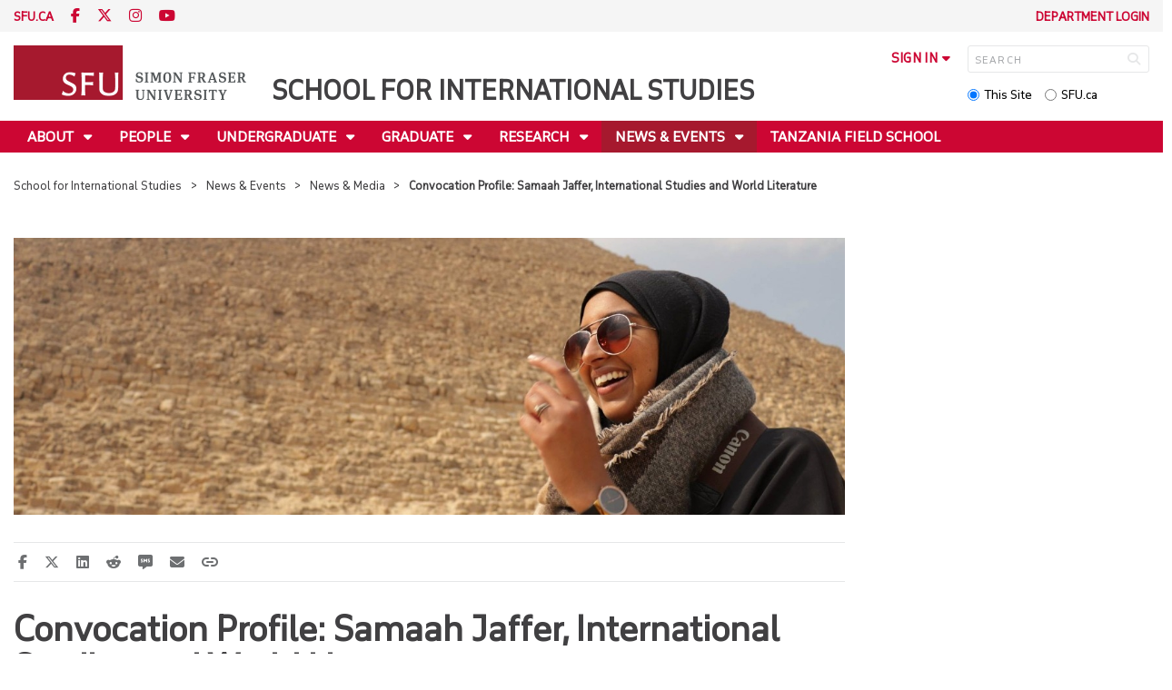

--- FILE ---
content_type: text/html; charset=utf-8
request_url: http://www.sfu.ca/internationalstudies/news-events/news/samaah-jaffer.html
body_size: 8613
content:
<!DOCTYPE html>
<!--
/**
* @license
* November FNI and Lava FNI by Tyotheque
* Licensed pageviews: 20 million under sfu.ca
*
* The fonts listed in this notice are subject to the End User License: https://www.typotheque.com/licensing/eula
* Agreement(s) entered into by SFU Communications and Marketing are only under sfu.ca domain and Simon Fraser University as a single legal company.
* All other parties are explicitly restricted from using the Licensed Webfonts(s).
*
* Any non-AEM site under sfu.ca that wants to use fontface must get approval. Please submit a request via
* https://sfu.teamdynamix.com/TDClient/255/ITServices/Requests/ServiceDet?ID=2576
*
* You may obtain a valid license at the URLs below if the site is not under sfu.ca domain.
* URL: https://www.typotheque.com/fonts/november, https://www.typotheque.com/fonts/lava
*
*
* @license
* Countach by ProductionType
* Licensed pageviews: unlimited under sfu.ca
*
* The fonts listed in this notice are subject to the End User License: https://help.productiontype.com/docs/EULA/
* Agreement(s) entered into by SFU Communications and Marketing are only under sfu.ca domain and Simon Fraser University as a single legal company.
* All other parties are explicitly restricted from using the Licensed Webfonts(s).
*
* You may obtain a valid license at the URLs below if the site is not under sfu.ca domain.
* URL: https://productiontype.com/font/countach
*
* Please read https://www.sfu.ca/communicators-toolkit/guides/brand-guide/typography.html or email sfu-brand@sfu.ca for web fonts' details.
*
*/
-->
<html lang="en" data-page-template="basic-page"   data-no-side-navigation   data-news-page data-news-template  >

<head>
	<meta http-equiv="X-UA-Compatible" content="IE=Edge, chrome=1">
	<meta http-equiv="content-type" content="text/html; charset=UTF-8" />
	<meta name="viewport" content="width=device-width, initial-scale=1.0, maximum-scale=1.0">
	<link rel="stylesheet" type="text/css" href="/etc/designs/clf/clientlibs/clf4/default/css/default.css"/>
	<title>  Convocation Profile: Samaah Jaffer, International Studies and World Literature - School for International Studies - Simon Fraser University  </title> 	<!-- Favicon -->
	<link rel="icon" sizes="any" href="https://www.sfu.ca/favicon.ico">
	<link rel="icon" type="image/png" sizes="32x32" href="https://www.sfu.ca/favicon-32x32.png">
	<link rel="icon" type="image/png" sizes="96x96" href="https://www.sfu.ca/favicon-96x96.png">
	<link rel="apple-touch-icon" href="https://www.sfu.ca/apple-touch-icon.png">
	<link rel="manifest" href="https://www.sfu.ca/site.webmanifest">
	<meta name="theme-color" content="#ffffff">
	<meta name="application-name" content="Simon Fraser University">
	<meta name="apple-mobile-web-app-title" content="SFU"> 	<!-- Stylesheets -->
	<!-- CSS added by us --> <link rel="stylesheet" href="/etc/designs/clf/clientlibs/pack/head-clf4.styles.min.css" type="text/css">
  	<!-- Javascript -->
	<!-- JS added by us before body --> <script src="/etc.clientlibs/clientlibs/granite/jquery.min.js"></script>
<script src="/etc.clientlibs/clientlibs/granite/utils.min.js"></script>
<script src="/etc.clientlibs/clientlibs/granite/jquery/granite.min.js"></script>
<script src="/etc.clientlibs/foundation/clientlibs/jquery.min.js"></script>
 <script src="/etc.clientlibs/clientlibs/granite/jquery-ui.min.js"></script>
<script src="/etc.clientlibs/foundation/clientlibs/jquery-ui.min.js"></script>
 	<!--[if lt IE 9]>
    <script src="/etc/designs/clf/clientlibs/html5shiv.min.js"></script>
<script src="/etc/designs/clf/clientlibs/respond.min.js"></script>

<![endif]-->
	<!--[if lte IE 9]>
    <script src="/etc/designs/clf/clientlibs/matchmedia.min.js"></script>

<![endif]--> 	<!-- CSS added by authors -->  <script type="text/javascript">
		CQURLInfo = {
			"requestPath": "/internationalstudies/news-events/news/samaah-jaffer",
			"runModes": "p,s7connect,crx3,nosamplecontent,publish,crx3tar"
		};
		CQPageConfig = {};
	</script>   	<meta name="description" content="&quot;I had the opportunity to meet and work with some incredible scholars, activists, and community leaders who inspired me to continue the work I was doing outside of my degree.&quot;" />      	<!-- Google Tag Manager V4 -->
	<script>
		(function(w, d, s, l, i) {
			w[l] = w[l] || [];
			w[l].push({
				'gtm.start': new Date().getTime(),
				event: 'gtm.js'
			});
			var f = d.getElementsByTagName(s)[0],
				j = d.createElement(s),
				dl = l != 'dataLayer' ? '&l=' + l : '';
			j.async = true;
			j.src = 'https://www.googletagmanager.com/gtm.js?id=' + i + dl;
			f.parentNode.insertBefore(j, f);
		})(window, document, 'script', 'dataLayer', 'GTM-W87RML');
	</script>
	<!-- End Google Tag Manager V4 -->   	<meta property="og:title" content="Convocation Profile: Samaah Jaffer, International Studies and World Literature" />
	<meta property="og:type" content="article" />
	<meta property="og:url" content=http://www.sfu.ca/internationalstudies/news-events/news/samaah-jaffer.html />
	<meta property="og:description" content="&quot;I had the opportunity to meet and work with some incredible scholars, activists, and community leaders who inspired me to continue the work I was doing outside of my degree.&quot;" />
	<meta property="og:image" content="http://www.sfu.ca/content/dam/sfu/internationalstudies/Images/29250173_1047666655374270_6012049342100144128_o.jpg" />
	<meta property="og:image:width" content="640" />
	<meta property="og:image:height" content="427" />  	<meta name="twitter:card" content="summary_large_image" />
	<meta name="twitter:site" content="" />
	<meta name="twitter:title" content="Convocation Profile: Samaah Jaffer, International Studies and World Literature" />
	<meta name="twitter:description" content="&quot;I had the opportunity to meet and work with some incredible scholars, activists, and community leaders who inspired me to continue the work I was doing outside of my degree.&quot;" />
	<meta name="twitter:image" content="http://www.sfu.ca/content/dam/sfu/internationalstudies/Images/29250173_1047666655374270_6012049342100144128_o.jpg/jcr:content/renditions/medium.jpg" />  <script>
		var $ = jQuery;
		var clfSettings = {
			ajaxSettings: {
				ajaxLoader: `/etc/designs/clf/clientlibs/clf4/default/img/ajax-loader.gif`
			}
		};
	</script>
</head>

<body data-page="internationalstudies_news-events_news_samaah-jaffer"> 	<!-- Google Tag Manager (noscript) V4 -->
	<noscript><iframe src=https://www.googletagmanager.com/ns.html?id=GTM-W87RML height="0" width="0" style="display:none;visibility:hidden"></iframe></noscript>
	<!-- End Google Tag Manager (noscript) V4 -->   <div id="container" class="">
		<header>
			<section class="ribbon">
				<div class="ribbon__content" >
					<div class="ribbon__content--social-icons">
						<ul>
							<li class="social-icons__home-link"><a href="https://www.sfu.ca/">sfu.ca</a></li>
						</ul>  <div class="header-left inherited-parsys">						<div class="parsys">

<div class="text parbase section">

<div class="">
<p><a href="https://www.facebook.com/SFU.International.Studies" target="_blank"><span class="icon">F</span></a> <a href="https://twitter.com/sfuintlstudies" target="_blank"><span class="icon">T</span></a> <a href="https://www.instagram.com/sfuintlstudies/" target="_blank"><span class="icon">I</span></a> <a href="https://www.youtube.com/@sfuschoolforinternationals1069" target="_blank"><span class="icon icon-youtube"></span></a></p>

</div></div>
</div>

			</div>
 					</div>
					<div class="ribbon__content--audience-nav">  <div class="header-right inherited-parsys">						<div class="parsys">

<div class="list parbase section">




    
    <ul class="default" ><li>
	<a href="/internationalstudies/department-portal.html" title="Department Login">Department Login</a>
</li></ul><div class="clearList"></div></div>
</div>

			</div>
  </div>
					<div class="ribbon__content--mobile-logo">
						<img src="/etc/designs/clf/clientlibs/clf4/default/img/sfu-logo-only@2x.png" alt=""/>
					</div>
					<div class="ribbon__content--mobile-nav-icons">
						<span class="icon icon-menu">
							<span>MENU</span>
						</span>
						<span class="icon icon-search"></span>
					</div>
				</div>
			</section>
			<div class="mobile-ribbon-spacer"></div>
			<section class="header">
				<div class="header__content">
					<div class="header__content--identify">
						<div class="header__content--logo"  >
							<a href="/internationalstudies.html">
								<div class="sfu-brand-logo">
									<img class="desktop" src="/etc/designs/clf/clientlibs/clf4/default/img/SFU@2x.png" alt=""/>
								</div>
								<div class="non-branded-logo">
									<img class="desktop" src="" alt=""/>
									<img class="mobile tablet" src="" alt=""/>
								</div>
							</a>
						</div>
						<div class="header__content--site-title">  <div class="main-site-name">
								<a href="/internationalstudies.html"> School for International Studies </a>
							</div>
						</div>
						<div class="sfu-brand-extension-logo">  </div>
					</div>
					<div class="header__content--site-tools">
						<ul class="site-tools__sign-in" >
							<li>
								<div class="site-tools__sign-in--trigger">sign in</div>
								<ul class="site-tools__sign-in--sub-nav">
									<li><a href="https://outlook.office.com">SFU Mail</a></li>
									<li><a href="https://go.sfu.ca"><span>go</span>SFU</a></li>
									<li><a href="https://canvas.sfu.ca">Canvas</a></li>
								</ul>
							</li>
						</ul>
						<div class="site-tools__search">
							<form action="/search.html" id="search-form" method="get">
								<div id="search-box-container">
									<input type="text" tabindex="1" name="q" id="search-box" placeholder="SEARCH" />
									<input type="hidden" name="p" value="/content/sfu/internationalstudies" />
									<i aria-hidden="" tabindex="4" class="icon icon-search">
										<span class="sr-only">Search</span>
									</i>
								</div>
								<div id="search-scope">
									<input name="search-scope" value="site" tabindex="2" type="radio" id="this-site" checked="checked" /> <label for="this-site">This Site</label>
									<input name="search-scope" value="sfu" tabindex="3" type="radio" id="sfu-ca" /> <label for="sfu-ca">SFU.ca</label>
								</div>
							</form>
						</div>
					</div>
				</div>
			</section>
		</header>
		<nav>
			<section class="nav">
				<div class="nav__content">
					<div class="nav__content--main-navigation">   <ul>   							<li class="">    <a href="/internationalstudies/about.html" class="has-sub-nav"> About </a>
								<ul>   									<li class="">  <a href="/internationalstudies/about/contact-us.html">Contact us</a> </li>    									<li class="">  <a href="/internationalstudies/about/employment.html">Employment</a> </li>  								</ul> 							</li>   							<li class="">    <a href="/internationalstudies/people.html" class="has-sub-nav"> People </a>
								<ul>   									<li class="">  <a href="/internationalstudies/people/current-faculty.html">Faculty</a> </li>    									<li class="">  <a href="/internationalstudies/people/adjunct-professors-fellows.html">Adjunct professors/fellows</a> </li>    									<li class="">  <a href="/internationalstudies/people/associate-members.html">Associate members</a> </li>    									<li class="">  <a href="/internationalstudies/people/emeritus-faculty.html">Emeritus faculty</a> </li>    									<li class="">  <a href="/internationalstudies/people/administration.html">Administration</a> </li>    									<li class="">  <a href="/internationalstudies/people/sessional-instructors.html">Sessional Instructors</a> </li>    									<li class="">  <a href="/internationalstudies/people/in-memoriam.html">In memoriam</a> </li>  								</ul> 							</li>   							<li class="">    <a href="/internationalstudies/undergraduate.html" class="has-sub-nav"> Undergraduate </a>
								<ul>   									<li class="">  <a href="/internationalstudies/undergraduate/career-pathways.html">Career Pathways</a> </li>    									<li class="">  <a href="/internationalstudies/undergraduate/major-joint-major-honours.html">Major/honours</a> </li>    									<li class="">  <a href="/internationalstudies/undergraduate/minor.html">Minor</a> </li>    									<li class="">  <a href="/internationalstudies/undergraduate/certificate.html">Certificate</a> </li>    									<li class="">  <a href="/internationalstudies/undergraduate/courses.html">Courses</a> </li>    									<li class="">  <a href="/internationalstudies/undergraduate/funding-awards.html">Undergraduate funding & awards</a> </li>    									<li class="">  <a href="/internationalstudies/undergraduate/alumni.html">Alumni</a> </li>    									<li class="">  <a href="/internationalstudies/undergraduate/issa.html">Student association</a> </li>  								</ul> 							</li>   							<li class="">    <a href="/internationalstudies/graduate.html" class="has-sub-nav"> Graduate </a>
								<ul>   									<li class="">  <a href="/internationalstudies/graduate/career-pathways.html">Career Pathways</a> </li>    									<li class="">  <a href="/internationalstudies/graduate/program-details.html">Program Details</a> </li>    									<li class="">  <a href="/internationalstudies/graduate/current-course-offerings.html">Courses</a> </li>    									<li class="">  <a href="/internationalstudies/graduate/resources.html">Resources for current students</a> </li>    									<li class="">  <a href="/internationalstudies/graduate/funding-awards.html">Funding & awards</a> </li>    									<li class="">  <a href="/internationalstudies/graduate/alumni.html">Alumni</a> </li>    									<li class="">  <a href="/internationalstudies/graduate/application-process.html">Application process</a> </li>  								</ul> 							</li>   							<li class="">    <a href="/internationalstudies/research.html" class="has-sub-nav"> Research  </a>
								<ul>   									<li class="">  <a href="/internationalstudies/research/publications.html">Publications</a> </li>    									<li class="">  <a href="/internationalstudies/research/simons-working-papers.html">Simons working paper archive</a> </li>  								</ul> 							</li>   							<li class="active">    <a href="/internationalstudies/news-events.html" class="has-sub-nav"> News & Events </a>
								<ul>   									<li class="active">  <a href="/internationalstudies/news-events/news.html">News & Media</a> </li>    									<li class="">  <a href="/internationalstudies/news-events/events.html">Events</a> </li>    									<li class="">  <a href="/internationalstudies/news-events/Newsletter.html">Newsletter</a> </li>  								</ul> 							</li>   							<li class="">    <a href="/internationalstudies/tanzania-field-school.html">Tanzania Field School</a> 							</li> 						</ul>
					</div>
				</div>
			</section>
		</nav>
		<main>
			<section class="main">
				<div class="main__content">
					<div class="main__content--breadcrumb">
						<ul>
							<li><a href="/internationalstudies.html">School for International Studies</a></li>   <li><a href="/internationalstudies/news-events.html">News & Events</a> </li>    <li><a href="/internationalstudies/news-events/news.html">News & Media</a> </li>    <li>Convocation Profile: Samaah Jaffer, International Studies and World Literature</li>  						</ul>
					</div>
					<div class="main__content--content">     <div class="page-content single-col"> 									<!-- content -->
									<div class="page-content__main">  <div class="above-main inherited-parsys">				</div>
  <div class="news-content">  <div class="main_content"> <div class="main_content parsys">

<div class="image parbase section">
<script src="/etc/designs/sfu/clientlibs/image-map-coord.min.js"></script>
                  
<div class="image image-container"><div data-picture data-alt='' data-style='' data-title=''>
<div data-src="/content/sfu/internationalstudies/news-events/news/samaah-jaffer/jcr:content/main_content/image.img.96.low.jpg/1568156380272.jpg" data-media="(min-width: 1px)"></div>
<div data-src="/content/sfu/internationalstudies/news-events/news/samaah-jaffer/jcr:content/main_content/image.img.320.medium.jpg/1568156380272.jpg" data-media="(min-width: 320px)"></div>
<div data-src="/content/sfu/internationalstudies/news-events/news/samaah-jaffer/jcr:content/main_content/image.img.640.medium.jpg/1568156380272.jpg" data-media="(min-width: 321px)"></div>
<div data-src="/content/sfu/internationalstudies/news-events/news/samaah-jaffer/jcr:content/main_content/image.img.1280.high.jpg/1568156380272.jpg" data-media="(min-width: 481px)"></div>
<div data-src="/content/sfu/internationalstudies/news-events/news/samaah-jaffer/jcr:content/main_content/image.img.1280.high.jpg/1568156380272.jpg" data-media="(min-width: 769px)"></div>
<div data-src="/content/sfu/internationalstudies/news-events/news/samaah-jaffer/jcr:content/main_content/image.img.2000.high.jpg/1568156380272.jpg" data-media="(min-width: 1025px)"></div>
<noscript>
<img src='/content/sfu/internationalstudies/news-events/news/samaah-jaffer/_jcr_content/main_content/image.img.original.low.jpg/1568156380272.jpg' alt=''>
</noscript>
</div></div></div>
<div class="documenttools parbase section">
<div>
    <div class="sap-btn-container"><span class="sap-btn st-custom-button" data-network="facebook"><span class="sap-btn__text">Facebook</span></span></div>
<div class="sap-btn-container"><span class="sap-btn st-custom-button" data-network="twitter"><span class="sap-btn__text">Twitter</span></span></div>
<div class="sap-btn-container"><span class="sap-btn st-custom-button" data-network="linkedin"><span class="sap-btn__text">LinkedIn</span></span></div>
<div class="sap-btn-container"><span class="sap-btn st-custom-button" data-network="reddit"><span class="sap-btn__text">Reddit</span></span></div>
<div class="sap-btn-container"><span class="sap-btn st-custom-button" data-network="sms"><span class="sap-btn__text">SMS</span></span></div>
<div class="sap-btn-container"><span class="sap-btn st-custom-button" data-network="email"><span class="sap-btn__text">Email</span></span></div>
<div class="sap-btn-container"><span class="sap-btn" data-copy><span class="sap-btn__text">Copy</span></span></div>

      <script type='text/javascript' src='https://platform-api.sharethis.com/js/sharethis.js#property=63236ef54a688f00124a5b1a&product=custom-share-buttons' async='async'></script>
</div></div>
<div class="title section"><div><h1>Convocation Profile: Samaah Jaffer, International Studies and World Literature</h1></div></div>
<div class="datestamp section">   <div class="">
         June 13, 2018 
   </div>

</div>
<div class="text parbase section">

<div class="">
<p>Samaah Jaffer was fascinated by global affairs and social justice from a very young age. In high school, she attended a lecture hosted by SFU's School for International Studies, and says, &quot;It was incredibly exciting to learn that I could get a degree in a field dedicated to one of my greatest interests. I guess you can say that I had picked my major before being admitted to SFU!&quot;</p>
<p>She was involved in a large number of activities at SFU, starting as a volunteer editor for ​<a href="https://journals.lib.sfu.ca/index.php/lyre/index"><i>Lyre​ Magazine</i>,</a>&nbsp;a journal run by undergraduate students in World Literature. She was the managing editor of the sixth edition published in 2015. Samaah also wrote for ​<a href="https://the-peak.ca/"><i>The Peak</i>​,</a>&nbsp;where she later worked as a proofreader and associate news editor.</p>
<p>She says that the most valuable learning experience of her undergraduate days was her co-op placement at SFU’s&nbsp;<a href="https://www.sfu.ca/sfuwoodwards/community-engagement.html">Vancity Office of Community Engagement</a>.</p>

</div></div>
<div class="textimage section">





    <div class=" img-right">
        <div class="floatRight"><div class="image">
        
        <div data-picture data-alt='' data-style='' data-title=''>
<div data-src="/content/sfu/internationalstudies/news-events/news/samaah-jaffer/jcr:content/main_content/textimage/image.img.96.low.jpg/1567556268502.jpg" data-media="(min-width: 1px)"></div>
<div data-src="/content/sfu/internationalstudies/news-events/news/samaah-jaffer/jcr:content/main_content/textimage/image.img.320.medium.jpg/1567556268502.jpg" data-media="(min-width: 320px)"></div>
<div data-src="/content/sfu/internationalstudies/news-events/news/samaah-jaffer/jcr:content/main_content/textimage/image.img.640.medium.jpg/1567556268502.jpg" data-media="(min-width: 321px)"></div>
<div data-src="/content/sfu/internationalstudies/news-events/news/samaah-jaffer/jcr:content/main_content/textimage/image.img.1280.high.jpg/1567556268502.jpg" data-media="(min-width: 481px)"></div>
<div data-src="/content/sfu/internationalstudies/news-events/news/samaah-jaffer/jcr:content/main_content/textimage/image.img.1280.high.jpg/1567556268502.jpg" data-media="(min-width: 769px)"></div>
<div data-src="/content/sfu/internationalstudies/news-events/news/samaah-jaffer/jcr:content/main_content/textimage/image.img.2000.high.jpg/1567556268502.jpg" data-media="(min-width: 1025px)"></div>
<noscript>
<img src='/content/sfu/internationalstudies/news-events/news/samaah-jaffer/_jcr_content/main_content/textimage/image.img.original.low.jpg/1567556268502.jpg' alt=''>
</noscript>
</div>

    
        <small>Samaah Jaffer (centre), featured in the Georgia Straight. Photo credit: Amanda Seibert</small>
        </div>
    

    
        <div class="text"><p>&quot;Being immersed in critical dialogue, dynamic programming, and knowledge mobilization on the topics of social and environmental justice, arts and culture, and urban issues&nbsp;helped develop&nbsp;my awareness of the critical challenges facing our society. Through this position, I had the opportunity to meet and work with some incredible scholars, activists, and community leaders who inspired me to continue the work I was doing outside of my degree. My work as the BC editor at ​<a href="http://rabble.ca/"><i>rabble.ca​</i></a><i>&nbsp;</i>gave me the opportunity to amplify stories I felt were important to my communities.&quot;</p>
<p>Her community engagement work led to an appearance on the cover of the&nbsp;<i>Georgia Straight,</i>&nbsp;and a&nbsp;<a href="https://www.straight.com/news/875201/sfu-undergrad-samaah-jaffer-helps-promote-understanding-through-community-engagement">feature interview in the International Women's Day issue</a>.&nbsp;</p>
<p>Samaah's advice to future students: &quot;I highly recommend talking to your professors as much as possible, both in and outside of the classroom. Attending office hours, participating in class discussions, and having informal discussions about coursework, or a particular area of interest, added a lot of depth and meaning to my education. Contrary to popular belief, Most professors I encountered were very unintimidating and eager to help and talk you through whatever it was that you were struggling with.&quot;</p>
</div>
    
    <div class="clear"></div></div></div>
</div>
<div class="externalvideo section"><div class=""><iframe width="750" height="422" src="https://www.youtube.com/embed/d3hm1Iayiy0?rel=0&enablejsapi=1" data-autosize="false" frameborder="0" allowfullscreen></iframe></div>
</div>
<div class="text parbase section">

<div class="">
<p>Her hard work had great results: Samaah will be starting a dual-degree Masters program&nbsp;(MA/MSc)&nbsp;this fall&nbsp;in International and World History&nbsp;at Columbia University and the London School of Economics. She's interested in studying how Islamic law has been historically understood and constructed outside of traditional scholarly spaces.&nbsp;</p>
<p>Twitter:&nbsp;<a href="https://twitter.com/samaahjaffer">@samaahjaffer</a></p>

</div></div>
<div class="disqus section">
	<div id="disqus_thread"></div>
	<script type="text/javascript">
		var disqus_shortname = '$disqusShortname';
		var disqus_identifier = 'f386f6b4-6471-4a4c-bcda-36b88534eb10';
		(function() {
			var dsq = document.createElement('script'); dsq.type = 'text/javascript'; dsq.async = true;
			dsq.src = '//' + disqus_shortname + '.disqus.com/embed.js';
			(document.getElementsByTagName('head')[0] || document.getElementsByTagName('body')[0]).appendChild(dsq);
		})();
	</script>
	<noscript>Please enable JavaScript to view the <a href="http://disqus.com/?ref_noscript">comments powered by Disqus.</a></noscript>
</div>
</div>
 </div>
											<div class="news-content__doctools"> <div class="news_content_tools parsys">

</div>
 </div> 										</div>  <div class="below-main inherited-parsys">				</div>
  </div> 								</div> 							</div>
						</div>
			</section>
		</main>
		<footer>
			<section class="footer">
				<div class="footer__content">
					<div class="footer__content--sfu-global">
						<div class="sfu-global--site-links">
							<h5>School for International Studies</h5>
							<ul>  <li> <a href="/internationalstudies/about.html">About</a> </li>  <li> <a href="/internationalstudies/people.html">People</a> </li>  <li> <a href="/internationalstudies/undergraduate.html">Undergraduate</a> </li>  <li> <a href="/internationalstudies/graduate.html">Graduate</a> </li>  <li> <a href="/internationalstudies/research.html">Research </a> </li>  <li> <a href="/internationalstudies/news-events.html">News & Events</a> </li>  <li> <a href="/internationalstudies/tanzania-field-school.html">Tanzania Field School</a> </li>  </ul>
						</div>
						<div class="sfu-global--contact-info">  <div class="contact-us inherited-parsys">						<div class="parsys">

<div class="text parbase section">

<div class="">
<h3>Contact us</h3>
</div></div>
<div class="text parbase section">

<div class="">
<p>SFU School for International Studies<br>
515 West Hastings Street<br>
Vancouver, B.C.<br>
Canada&nbsp;V6B 5K3</p>

</div></div>
</div>

			</div>
  <div class="sfu-global--footer-social-links">
								<!-- populated by js -->
							</div>
						</div>
					</div>
					<div class="footer__content--sfu-links">
						<ul>
							<li><a href="https://www.sfu.ca/srs">Safety &amp; Risk</a></li>
							<li><a href="https://www.sfu.ca/campuses/maps-and-directions">SFU Maps &amp; Directions</a></li>
							<li><a href="https://www.sfu.ca/admission">SFU Admissions</a></li>
							<li><a href="https://www.sfu.ca/srs/campus-safety-security/traffic-safety/road-report.html">Road Report</a></li>
							<li><a href="https://give.sfu.ca">Give to SFU</a></li>
							<li><a href="https://www.sfu.ca/emergency">Emergency Information</a></li>
							<li><a href="https://www.sfu.ca/dir/a.html">A-Z Directory</a></li>
						</ul>
					</div>
					<div class="footer__content--sfu-info">
						<div class="footer__content--sfu-info-logo">
							<img src="/etc/designs/clf/clientlibs/clf4/default/img/SFU_horizontal_reversed_colour_rgb.png" alt="" class="footer__content--sfu-info-logo__img--dark-theme"/>
							<img src="/etc/designs/clf/clientlibs/clf4/default/img/SFU@2x.png" alt="" class="footer__content--sfu-info-logo__img--light-theme"/>
						</div>
						<div class="footer__content--sfu-info-acknowledgement">
							<p>Simon Fraser University respectfully acknowledges the xʷməθkʷəy̓əm (Musqueam), Sḵwx̱wú7mesh Úxwumixw (Squamish), səlilwətaɬ (Tsleil-Waututh), q̓íc̓əy̓ (Katzie), kʷikʷəƛ̓əm (Kwikwetlem), Qayqayt, Kwantlen, Semiahmoo and Tsawwassen peoples on whose unceded traditional territories our three campuses reside.</p>
							<p class="legal"><a href="https://www.sfu.ca/contact/terms-conditions.html">Terms &amp; Conditions</a><a href="https://www.sfu.ca/contact/terms-conditions/privacy.html">Privacy policy</a><a href="https://www.sfu.ca">&copy; Simon Fraser University</a>
						</div>
					</div>
				</div>
			</section>
		</footer>
		<section class="mobile-nav">
			<div class="mobile-nav__content">
				<div class="mobile-nav__content--site-title">
					<div class="parent-site-name">
					</div>
					<div class="main-site-name">
						<!--populate by js -->
						<span class="close-mobile-nav">
							<!-- populated by css -->
						</span>
					</div>
				</div>
				<div class="mobile-nav__content--nav-list">
					<div class="mobile-nav__main-nav">
						<ul>     							<li class="">    <a href="/internationalstudies/about.html" class="has-sub-nav">About</a>
								<ul> 									<li>  <a href="/internationalstudies/about.html">Overview</a> </li>   									<li class="">    <a href="/internationalstudies/about/contact-us.html">Contact us</a> 									</li>   									<li class="">    <a href="/internationalstudies/about/employment.html">Employment</a> 									</li> 								</ul> 							</li>   							<li class="">    <a href="/internationalstudies/people.html" class="has-sub-nav">People</a>
								<ul> 									<li>  <a href="/internationalstudies/people.html">Overview</a> </li>   									<li class="">    <a href="/internationalstudies/people/current-faculty.html" class="has-third-level">Faculty</a>
										<ul>  <li><a href="/internationalstudies/people/current-faculty.html" class="mnav-l3">Overview</a></li>     											<li class=" has-fourth-level">    <a href="/internationalstudies/people/current-faculty/regions.html" class="mnav-l3">Regions</a>  <ul>   													<li class="">    <a href="/internationalstudies/people/current-faculty/regions/africa.html" class="mnav-l4">Africa</a>  <ul> 														</ul>
													</li>   													<li class="">    <a href="/internationalstudies/people/current-faculty/regions/central-asia.html" class="mnav-l4">Central Asia</a>  <ul> 														</ul>
													</li>   													<li class="">    <a href="/internationalstudies/people/current-faculty/regions/east-asia.html" class="mnav-l4">East Asia</a>  <ul> 														</ul>
													</li>   													<li class="">    <a href="/internationalstudies/people/current-faculty/regions/europe.html" class="mnav-l4">Europe</a>  <ul> 														</ul>
													</li>   													<li class="">    <a href="/internationalstudies/people/current-faculty/regions/latin-america.html" class="mnav-l4">Latin America</a>  <ul> 														</ul>
													</li>   													<li class="">    <a href="/internationalstudies/people/current-faculty/regions/middle-east.html" class="mnav-l4">Middle East</a>  <ul> 														</ul>
													</li>   													<li class="">    <a href="/internationalstudies/people/current-faculty/regions/oceania-pacific.html" class="mnav-l4">Oceania and the Pacific Islands</a>  <ul> 														</ul>
													</li>   													<li class="">    <a href="/internationalstudies/people/current-faculty/regions/russia-SU.html" class="mnav-l4">Russia and the former Soviet Union</a>  <ul> 														</ul>
													</li>   													<li class="">    <a href="/internationalstudies/people/current-faculty/regions/south-asia.html" class="mnav-l4">South Asia</a>  <ul> 														</ul>
													</li>   													<li class="">    <a href="/internationalstudies/people/current-faculty/regions/southeast-asia.html" class="mnav-l4">Southeast Asia</a>  <ul> 														</ul>
													</li> 												</ul>
											</li>  										</ul> 									</li>   									<li class="">    <a href="/internationalstudies/people/adjunct-professors-fellows.html">Adjunct professors/fellows</a> 									</li>   									<li class="">    <a href="/internationalstudies/people/associate-members.html">Associate members</a> 									</li>   									<li class="">    <a href="/internationalstudies/people/emeritus-faculty.html">Emeritus faculty</a> 									</li>   									<li class="">    <a href="/internationalstudies/people/administration.html">Administration</a> 									</li>   									<li class="">    <a href="/internationalstudies/people/sessional-instructors.html">Sessional Instructors</a> 									</li>   									<li class="">    <a href="/internationalstudies/people/in-memoriam.html">In memoriam</a> 									</li> 								</ul> 							</li>   							<li class="">    <a href="/internationalstudies/undergraduate.html" class="has-sub-nav">Undergraduate</a>
								<ul> 									<li>  <a href="/internationalstudies/undergraduate.html">Overview</a> </li>   									<li class="">    <a href="/internationalstudies/undergraduate/career-pathways.html">Career Pathways</a> 									</li>   									<li class="">    <a href="/internationalstudies/undergraduate/major-joint-major-honours.html">Major/honours</a> 									</li>   									<li class="">    <a href="/internationalstudies/undergraduate/minor.html">Minor</a> 									</li>   									<li class="">    <a href="/internationalstudies/undergraduate/certificate.html">Certificate</a> 									</li>   									<li class="">    <a href="/internationalstudies/undergraduate/courses.html">Courses</a> 									</li>   									<li class="">    <a href="/internationalstudies/undergraduate/funding-awards.html">Undergraduate funding & awards</a> 									</li>   									<li class="">    <a href="/internationalstudies/undergraduate/alumni.html">Alumni</a> 									</li>   									<li class="">    <a href="/internationalstudies/undergraduate/issa.html">Student association</a> 									</li> 								</ul> 							</li>   							<li class="">    <a href="/internationalstudies/graduate.html" class="has-sub-nav">Graduate</a>
								<ul> 									<li>  <a href="/internationalstudies/graduate.html">Overview</a> </li>   									<li class="">    <a href="/internationalstudies/graduate/career-pathways.html">Career Pathways</a> 									</li>   									<li class="">    <a href="/internationalstudies/graduate/program-details.html">Program Details</a> 									</li>   									<li class="">    <a href="/internationalstudies/graduate/current-course-offerings.html">Courses</a> 									</li>   									<li class="">    <a href="/internationalstudies/graduate/resources.html">Resources for current students</a> 									</li>   									<li class="">    <a href="/internationalstudies/graduate/funding-awards.html">Funding & awards</a> 									</li>   									<li class="">    <a href="/internationalstudies/graduate/alumni.html">Alumni</a> 									</li>   									<li class="">    <a href="/internationalstudies/graduate/application-process.html">Application process</a> 									</li> 								</ul> 							</li>   							<li class="">    <a href="/internationalstudies/research.html" class="has-sub-nav">Research </a>
								<ul> 									<li>  <a href="/internationalstudies/research.html">Overview</a> </li>   									<li class="">    <a href="/internationalstudies/research/publications.html">Publications</a> 									</li>   									<li class="">    <a href="/internationalstudies/research/simons-working-papers.html">Simons working paper archive</a> 									</li> 								</ul> 							</li>   							<li class="active">    <a href="/internationalstudies/news-events.html" class="has-sub-nav">News & Events</a>
								<ul> 									<li>  <a href="/internationalstudies/news-events.html">Overview</a> </li>   									<li class="active">    <a href="/internationalstudies/news-events/news.html">News & Media</a> 									</li>   									<li class="">    <a href="/internationalstudies/news-events/events.html" class="has-third-level">Events</a>
										<ul>  <li><a href="/internationalstudies/news-events/events.html" class="mnav-l3">Overview</a></li>     											<li class=" has-fourth-level">    <a href="/internationalstudies/news-events/events/past-events.html" class="mnav-l3">Past Events</a>  <ul>   													<li class="">    <a href="/internationalstudies/news-events/events/past-events/2025.html" class="mnav-l4">2025</a>  <ul> 														</ul>
													</li>   													<li class="">    <a href="/internationalstudies/news-events/events/past-events/2024.html" class="mnav-l4">2024</a>  <ul> 														</ul>
													</li>   													<li class="">    <a href="/internationalstudies/news-events/events/past-events/2023.html" class="mnav-l4">2023</a>  <ul> 														</ul>
													</li>   													<li class="">    <a href="/internationalstudies/news-events/events/past-events/2022.html" class="mnav-l4">2022</a>  <ul> 														</ul>
													</li>   													<li class="">    <a href="/internationalstudies/news-events/events/past-events/2021.html" class="mnav-l4">2021</a>  <ul> 														</ul>
													</li> 												</ul>
											</li>  										</ul> 									</li>   									<li class="">    <a href="/internationalstudies/news-events/Newsletter.html">Newsletter</a> 									</li> 								</ul> 							</li>   							<li class="">    <a href="/internationalstudies/tanzania-field-school.html">Tanzania Field School</a> 							</li> 						</ul>
					</div>
					<div class="mobile-nav__audience-nav">
						<!-- populated by js -->
					</div>
				</div>
			</div>
			<div class="mobile-nav__third-level-container">
				<div class="mobile-nav__third-level-container--nav-name">
					<span>
						<!-- populated by js -->
					</span>
				</div>
				<div class="mobile-nav__third-level-container--nav-items">
					<!-- populated by js -->
				</div>
			</div>
			<div class="mobile-nav__social-icons">
				<ul class="mobile-nav__social-icons--home-link">
					<li><a href="https://www.sfu.ca/">SFU.CA</a></li>
				</ul>
				<div class="mobile-nav__social-icons--social-links">
					<!-- populated by js -->
				</div>
			</div>
		</section>
		<section class="mobile-search">
			<div class="mobile-search__content">
				<div class="mobile-search__content--site-title">
					<div class="mobile-search-header">
						<span>Search</span>
						<span class="close-mobile-search">
							<!-- populated by css -->
						</span>
					</div>
				</div>
				<div class="mobile-search__content--search-form">
					<form action="/search.html" id="search-form" method="get">
						<div id="mobile-search-box-container">
							<input type="text" name="q" id="mobile-search-box" placeholder="SEARCH" />
							<input type="hidden" name="p" value="/content/sfu/internationalstudies" />
							<i aria-hidden="" class="icon icon-search">
								<span class="sr-only">Search</span>
							</i>
						</div>
						<div id="mobile-search-scope">
							<input name="search-scope" value="site" type="radio" id="mobile-this-site" checked="checked" /> <label for="mobile-this-site">This Site</label>
							<input name="search-scope" value="sfu" type="radio" id="mobile-sfu-ca" /> <label for="mobile-sfu-ca">SFU.ca</label>
						</div>
					</form>
				</div>
				<div class="mobile-search-links" >
					<ul>
						<li><a href="https://outlook.office.com">SFU Mail</a></li>
						<li><a href="https://go.sfu.ca"><span>go</span>SFU</a></li>
						<li><a href="https://canvas.sfu.ca">Canvas</a></li>
					</ul>
				</div>
			</div>
		</section>
		<section class="popup">
			<div class="popup__container">
				<div class="popup__container--overlay"></div>
				<div class="popup__container--wrapper">
					<div class="popup__container--header">
						<div class="popup-title"></div>
						<div class="popup-close-button" aria-label="close popup"></div>
					</div>
					<div class="popup__container--content">
						<div class="sfu-global-spinner-container"></div>
					</div>
					<div class="popup__container--mobile-close">close</div>
				</div>
			</div>
		</section>
		<script src="/etc/designs/clf/clientlibs/clf4/default/js/default.base.concat.js"></script>
		<!-- JS added by us after body -->  <script src="/etc/designs/clf/clientlibs/pack/footer-clf4.scripts.min.js"></script>
  <script src="/etc/designs/sfu/clientlibs/toggleFormContent.min.js"></script>
  		<!-- JS added by authors --> 	</div> </body>

</html>
<!-- build 4.0.0 -->